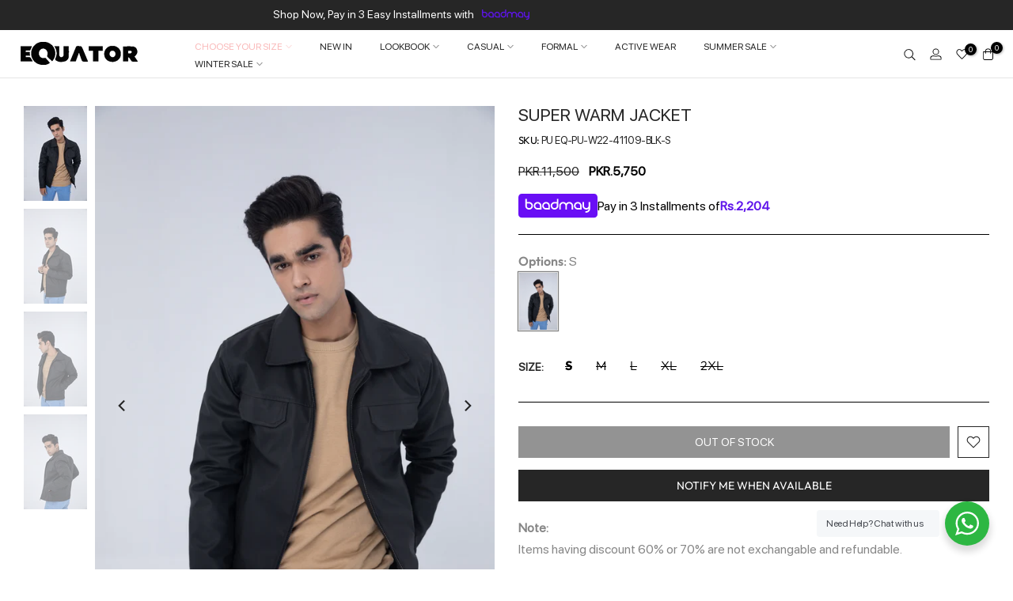

--- FILE ---
content_type: text/javascript; charset=utf-8
request_url: https://equatorstores.com/products/eq-pu-w22-41109-blk.js
body_size: 630
content:
{"id":7952820994292,"title":"Super Warm Jacket","handle":"eq-pu-w22-41109-blk","description":"\u003cstyle type=\"text\/css\" data-mce-fragment=\"1\"\u003e\u003c!--\ntd {border: 1px solid #cccccc;}br {mso-data-placement:same-cell;}\n--\u003e\u003c\/style\u003e\n\u003cspan data-sheets-value='{\"1\":2,\"2\":\"A go to jacket with full sleeves, a zipper and two pockets on the upper bodice for additional details! Pair it with a plain tee and blue jeans for a perfect outfit!\"}' data-sheets-userformat='{\"2\":513,\"3\":{\"1\":0},\"12\":0}' data-mce-fragment=\"1\"\u003eA go to jacket with full sleeves, a zipper and two pockets on the upper bodice for additional details! Pair it with a plain tee and blue jeans for a perfect outfit!\u003c\/span\u003e","published_at":"2022-11-17T13:15:48+05:00","created_at":"2022-11-16T16:41:55+05:00","vendor":"Equator","type":"","tags":["2X-Large","A\/L","ALL PRODUCTS","Jackets","Large","Medium","NATWS","New","Rs.11500-Rs.11999","SALE11-11","SATN30OFF","Small","UPTO50%OFF","WAAIWS","WINTER SALE","WINTER-JACKETS","WS50%OFFN","X-Large"],"price":575000,"price_min":575000,"price_max":575000,"available":false,"price_varies":false,"compare_at_price":1150000,"compare_at_price_min":1150000,"compare_at_price_max":1150000,"compare_at_price_varies":false,"variants":[{"id":45152399687924,"title":"S","option1":"S","option2":null,"option3":null,"sku":"PU EQ-PU-W22-41109-BLK-S","requires_shipping":true,"taxable":true,"featured_image":null,"available":false,"name":"Super Warm Jacket - S","public_title":"S","options":["S"],"price":575000,"weight":100,"compare_at_price":1150000,"inventory_management":"shopify","barcode":"117518","requires_selling_plan":false,"selling_plan_allocations":[]},{"id":43571151372532,"title":"M","option1":"M","option2":null,"option3":null,"sku":"EQ-PU-W22-41109-BLK-M","requires_shipping":true,"taxable":true,"featured_image":null,"available":false,"name":"Super Warm Jacket - M","public_title":"M","options":["M"],"price":575000,"weight":100,"compare_at_price":1150000,"inventory_management":"shopify","barcode":"117519","requires_selling_plan":false,"selling_plan_allocations":[]},{"id":43571151405300,"title":"L","option1":"L","option2":null,"option3":null,"sku":"EQ-PU-W22-41109-BLK-L","requires_shipping":true,"taxable":true,"featured_image":null,"available":false,"name":"Super Warm Jacket - L","public_title":"L","options":["L"],"price":575000,"weight":100,"compare_at_price":1150000,"inventory_management":"shopify","barcode":"117520","requires_selling_plan":false,"selling_plan_allocations":[]},{"id":43571151438068,"title":"XL","option1":"XL","option2":null,"option3":null,"sku":"EQ-PU-W22-41109-BLK-XL","requires_shipping":true,"taxable":true,"featured_image":null,"available":false,"name":"Super Warm Jacket - XL","public_title":"XL","options":["XL"],"price":575000,"weight":100,"compare_at_price":1150000,"inventory_management":"shopify","barcode":"117521","requires_selling_plan":false,"selling_plan_allocations":[]},{"id":43571151470836,"title":"2XL","option1":"2XL","option2":null,"option3":null,"sku":"EQ-PU-W22-41109-BLK-2XL","requires_shipping":true,"taxable":true,"featured_image":null,"available":false,"name":"Super Warm Jacket - 2XL","public_title":"2XL","options":["2XL"],"price":575000,"weight":100,"compare_at_price":1150000,"inventory_management":"shopify","barcode":"117522","requires_selling_plan":false,"selling_plan_allocations":[]}],"images":["\/\/cdn.shopify.com\/s\/files\/1\/0435\/3713\/7815\/products\/EQ-PU-W22-41109-BLK_1.png?v=1755094797","\/\/cdn.shopify.com\/s\/files\/1\/0435\/3713\/7815\/products\/EQ-PU-W22-41109-BLK_2.png?v=1755094797","\/\/cdn.shopify.com\/s\/files\/1\/0435\/3713\/7815\/products\/EQ-PU-W22-41109-BLK_3.png?v=1755094797","\/\/cdn.shopify.com\/s\/files\/1\/0435\/3713\/7815\/products\/EQ-PU-W22-41109-BLK_4.png?v=1755094797"],"featured_image":"\/\/cdn.shopify.com\/s\/files\/1\/0435\/3713\/7815\/products\/EQ-PU-W22-41109-BLK_1.png?v=1755094797","options":[{"name":"Size","position":1,"values":["S","M","L","XL","2XL"]}],"url":"\/products\/eq-pu-w22-41109-blk","media":[{"alt":null,"id":31007707922676,"position":1,"preview_image":{"aspect_ratio":0.667,"height":3000,"width":2000,"src":"https:\/\/cdn.shopify.com\/s\/files\/1\/0435\/3713\/7815\/products\/EQ-PU-W22-41109-BLK_1.png?v=1755094797"},"aspect_ratio":0.667,"height":3000,"media_type":"image","src":"https:\/\/cdn.shopify.com\/s\/files\/1\/0435\/3713\/7815\/products\/EQ-PU-W22-41109-BLK_1.png?v=1755094797","width":2000},{"alt":null,"id":31007707955444,"position":2,"preview_image":{"aspect_ratio":0.667,"height":3000,"width":2000,"src":"https:\/\/cdn.shopify.com\/s\/files\/1\/0435\/3713\/7815\/products\/EQ-PU-W22-41109-BLK_2.png?v=1755094797"},"aspect_ratio":0.667,"height":3000,"media_type":"image","src":"https:\/\/cdn.shopify.com\/s\/files\/1\/0435\/3713\/7815\/products\/EQ-PU-W22-41109-BLK_2.png?v=1755094797","width":2000},{"alt":null,"id":31007707988212,"position":3,"preview_image":{"aspect_ratio":0.667,"height":3000,"width":2000,"src":"https:\/\/cdn.shopify.com\/s\/files\/1\/0435\/3713\/7815\/products\/EQ-PU-W22-41109-BLK_3.png?v=1755094797"},"aspect_ratio":0.667,"height":3000,"media_type":"image","src":"https:\/\/cdn.shopify.com\/s\/files\/1\/0435\/3713\/7815\/products\/EQ-PU-W22-41109-BLK_3.png?v=1755094797","width":2000},{"alt":null,"id":31007708020980,"position":4,"preview_image":{"aspect_ratio":0.667,"height":3000,"width":2000,"src":"https:\/\/cdn.shopify.com\/s\/files\/1\/0435\/3713\/7815\/products\/EQ-PU-W22-41109-BLK_4.png?v=1755094797"},"aspect_ratio":0.667,"height":3000,"media_type":"image","src":"https:\/\/cdn.shopify.com\/s\/files\/1\/0435\/3713\/7815\/products\/EQ-PU-W22-41109-BLK_4.png?v=1755094797","width":2000}],"requires_selling_plan":false,"selling_plan_groups":[]}